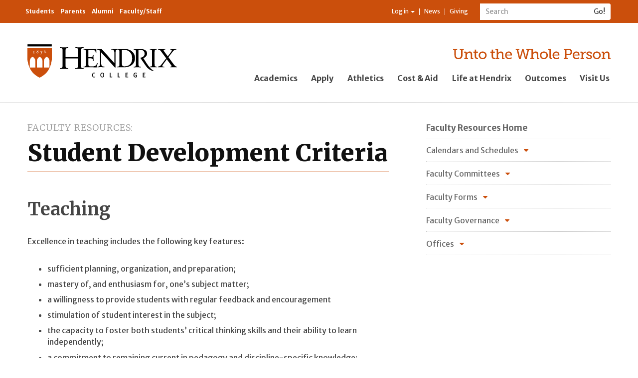

--- FILE ---
content_type: text/html; charset=utf-8
request_url: https://www.hendrix.edu/Faculty_Handbook/2015-2016/Faculty_Evaluation_System/Criteria_for_Evaluation_and_Means_of_Assessment/Student_Development_Criteria/
body_size: 21184
content:


<!DOCTYPE html>

<html lang="en">
<head><meta charset="utf-8" /><meta http-equiv="X-UA-Compatible" content="IE=edge" /><meta name="viewport" content="width=device-width, initial-scale=1" /><meta name="theme-color" content="#f5822a" /><title>
	Student Development Criteria | Hendrix College
</title><meta property="fb:app_id" content="160383297496277" /><link rel="stylesheet" type="text/css" href="/WorkArea/FrameworkUI/css/ektron.stylesheet.ashx?id=-1759591071+-1228755533" /><script type="text/javascript" src="/WorkArea/FrameworkUI/js/ektron.javascript.ashx?id=-569449246+-1939951303+-1080527330+-1687560804+-1388997516+2009761168+27274999+1979897163+-422906301+-1818005853+561009152+1762586108+1881432062+1080084488+-1562465382+1338359439"></script>
    <!-- Google Tag Manager -->
    <script>(function (w, d, s, l, i) {
    w[l] = w[l] || []; w[l].push({
        'gtm.start':
            new Date().getTime(), event: 'gtm.js'
    }); var f = d.getElementsByTagName(s)[0],
    j = d.createElement(s), dl = l != 'dataLayer' ? '&l=' + l : ''; j.async = true; j.src =
    'https://www.googletagmanager.com/gtm.js?id=' + i + dl; f.parentNode.insertBefore(j, f);
})(window, document, 'script', 'dataLayer', 'GTM-KWBMBP');</script>
    <!-- End Google Tag Manager -->
    <script async="async" src="https://apply.hendrix.edu/ping">/**/</script>
    <link href="//fonts.googleapis.com/css?family=Merriweather+Sans:400,300,300italic,400italic,700,700italic,800,800italic" rel="stylesheet" type="text/css" /><link href="//fonts.googleapis.com/css?family=Merriweather:400,300,700,300italic,400italic,700italic,900,900italic" rel="stylesheet" type="text/css" /><link href="/style/base2015/refactor/style3.css" rel="stylesheet" /><link href="/style/base2015/e.min.css" rel="stylesheet" /><link href="//maxcdn.bootstrapcdn.com/font-awesome/4.4.0/css/font-awesome.min.css" rel="stylesheet" />
    
    
    <style>
        .categoryBreadcrumb li .categoryBreadCrumbItem:before {
            content: " > ";
        }

        .contentInformation {
            margin: 20px 0 0 0;
            padding: 10px;
            color: #707070;
            border: 1px solid #CCC;
            clear: both;
            font-family: "Segoe UI","Lucida Grande",Verdana,Arial,Helvetica,sans-serif;
            font-size: 12px;
            background-color: #eee;
        }

            .contentInformation p {
                margin: 0;
                font-size: inherit;
            }


        .catalogContent {
            margin-top: 20px;
        }

        .catalog-year {
            display: inline-block;
            margin-left: 1em;
            font-weight: bold;
        }
    </style>


	<script type="text/javascript">
 var _ss = _ss || [];
 _ss.push(['_setDomain', 'https://koi-3QNF3Z7VGC.marketingautomation.services/net']);
 _ss.push(['_setAccount', 'KOI-41ROHI5FAA']);
 _ss.push(['_trackPageView']);
(function() {
 var ss = document.createElement('script');
 ss.type = 'text/javascript'; ss.async = true;
 ss.src = ('https:' == document.location.protocol ? 'https://' : 'http://') +
'koi-3QNF3Z7VGC.marketingautomation.services/client/ss.js?ver=1.1.1';
 var scr = document.getElementsByTagName('script')[0];
 scr.parentNode.insertBefore(ss, scr);
})();
</script>
<!-- Facebook Pixel Code -->
<script>
!function(f,b,e,v,n,t,s)
{if(f.fbq)return;n=f.fbq=function(){n.callMethod?
n.callMethod.apply(n,arguments):n.queue.push(arguments)};
if(!f._fbq)f._fbq=n;n.push=n;n.loaded=!0;n.version='2.0';
n.queue=[];t=b.createElement(e);t.async=!0;
t.src=v;s=b.getElementsByTagName(e)[0];
s.parentNode.insertBefore(t,s)}(window,document,'script',
'https://connect.facebook.net/en_US/fbevents.js');
fbq('init', '1729194863860120'); 
fbq('track', 'PageView');
</script>
<noscript>
<img height="1" width="1" src="https://www.facebook.com/tr?id=1729194863860120&ev=PageView&noscript=1"/>
</noscript>
<!-- End Facebook Pixel Code -->

<meta property="og:title" content="Student Development Criteria"></meta><meta property="og:type" content="article"></meta><meta property="og:url" content="https://www.hendrix.edu/FacultyHandbook/page.aspx?id=74523"></meta><meta property="og:image" content="https://www.hendrix.edu/content2/images/altusbell.jpg"></meta><meta property="og:site_name" content="Hendrix College"></meta><meta property="og:description" content="Student DevelopmentTeaching  Excellence in teaching includes the following key features   sufficient planning, organization, and preparation mastery of, and enthusiasm for, one’s subject matter a willingness to provide students with regular feedback and encouragementstimulation of student interest in"></meta><meta property="fb:admins" content="57301304"></meta></head>
<body id="ctl00_ctl00_UiMasterBody">
    <!-- Google Tag Manager (noscript) -->
    <noscript>
        <iframe src="https://www.googletagmanager.com/ns.html?id=GTM-KWBMBP"
            height="0" width="0" style="display: none; visibility: hidden"></iframe>
    </noscript>
    <!-- End Google Tag Manager (noscript) -->
    <!-- Conversion Pixel - Hendrix College VT Visits - DO NOT MODIFY -->
    <script src="https://secure.adnxs.com/px?id=799318&t=1" type="text/javascript"></script>
    <!-- End of Conversion Pixel -->

    <a id="pageTop"></a>
    <form method="post" action="/Faculty_Handbook/2015-2016/Faculty_Evaluation_System/Criteria_for_Evaluation_and_Means_of_Assessment/Student_Development_Criteria/" id="aspnetForm">
<div class="aspNetHidden">
<input type="hidden" name="ctl00_ctl00_BodyContent_ScriptManager1_HiddenField" id="ctl00_ctl00_BodyContent_ScriptManager1_HiddenField" value="" />
<input type="hidden" name="__EVENTTARGET" id="__EVENTTARGET" value="" />
<input type="hidden" name="__EVENTARGUMENT" id="__EVENTARGUMENT" value="" />
<input type="hidden" name="EktronClientManager" id="EktronClientManager" value="-1759591071,-1687560804,-1080527330,-1939951303,-569449246,-1228755533,-1388997516,2009761168,27274999,1979897163,-422906301,-1818005853,561009152,1762586108,1881432062,1080084488,-1562465382,1338359439" />
<input type="hidden" name="__VIEWSTATE" id="__VIEWSTATE" value="/[base64]/[base64]/aWQ9OTk2MzAnIHRhcmdldD0nX3NlbGYnI0FjYWRlbWljIEludGVncml0eSBWaW9sYXRpb24gUmVwb3J0ZAICD2QWAmYPFQI9IGhyZWY9Jy9Xb3JrQXJlYS9Eb3dubG9hZEFzc2V0LmFzcHg/[base64]/aWQ9OTczNzYnIHRhcmdldD0nX3NlbGYnDkNvbW1pdHRlZXMyMDIxZAIDD2QWAmYPFQI8IGhyZWY9Jy9Xb3JrQXJlYS9Eb3dubG9hZEFzc2V0LmFzcHg/aWQ9OTUzMzUnIHRhcmdldD0nX3NlbGYnDkNvbW1pdHRlZXMxOTIwZAIED2QWAmYPFQI8IGhyZWY9Jy9Xb3JrQXJlYS9Eb3dubG9hZEFzc2V0LmFzcHg/aWQ9ODk2ODknIHRhcmdldD0nX3NlbGYnDkNvbW1pdHRlZXMxODE5ZAIFD2QWAmYPFQI8IGhyZWY9Jy9Xb3JrQXJlYS9Eb3dubG9hZEFzc2V0LmFzcHg/[base64]/[base64]/[base64]/[base64]/aWQ9OTA0NDMnIHRhcmdldD0nX3NlbGYnDkFkb3B0aW9uIEd1aWRlZAIBD2QWAmYPFQI8IGhyZWY9Jy9Xb3JrQXJlYS9Eb3dubG9hZEFzc2V0LmFzcHg/[base64]/[base64]/C+sjJcvVVwGmRCeg3euZ9+FzOoOL+4=" />
</div>

<script type="text/javascript">
//<![CDATA[
var theForm = document.forms['aspnetForm'];
if (!theForm) {
    theForm = document.aspnetForm;
}
function __doPostBack(eventTarget, eventArgument) {
    if (!theForm.onsubmit || (theForm.onsubmit() != false)) {
        theForm.__EVENTTARGET.value = eventTarget;
        theForm.__EVENTARGUMENT.value = eventArgument;
        theForm.submit();
    }
}
//]]>
</script>


<script src="/WebResource.axd?d=NaeFTNfpRQD9M56ExtBm2oI3DpeYc-gCULNr_Qf92QaCnzI9lqsLIsWH_Typpgq5WRlbggZqpYAXfIA558y2KxXr8iuyONoq1-J2OWhtrnc1&amp;t=638901346312636832" type="text/javascript"></script>


<script src="/ScriptResource.axd?d=S8lRon7BGun9UAtelLnckqG7mNOOeeZoxQC8HMJxr89_TSDJ0uqAQemUY32ztsf1Jopz503lLjwN44q0HI0G-2Q9jKWJgT76KjwNnPUYq6_SbHcHt7KefUYxjN-P1kaoPMOYwYVmronHB8F6J8udDw2&amp;t=ffffffffec54f2d7" type="text/javascript"></script>
<script type="text/javascript">
//<![CDATA[
if (typeof(Sys) === 'undefined') throw new Error('ASP.NET Ajax client-side framework failed to load.');
//]]>
</script>

<script src="/ScriptResource.axd?d=Zr7aj5Wj-DnqAJIJTQewgV457mz91ogbYXGy81xnnKq0_aAxbC2YrGkAdbl8H1OVm0-8tLGQ-MA1ASo_VR11IzHRxRwKUgHqaeGYWTNUU0fj2G-OiYPMAurzbXHqcashnYf3w3tE_O911V5oIs57Ow2&amp;t=ffffffffec54f2d7" type="text/javascript"></script>
<script src="/ScriptResource.axd?d=q7nW5hpMwYw_-KLumhknNoiuscWs6O7_Ld_1g086qHcDwfxyL85FwtUpLuc2Fa93Eex6F5DE7AlWEpShVlstHWFOncMJduk7R9p0ojg5T2O3jhWF9oI9oO_i8Wtg8GPiQlUBo4fUR-BIzvo9ona7CQ2&amp;t=ffffffffec54f2d7" type="text/javascript"></script>
<script src="/ScriptResource.axd?d=dyLfQ-VYbeimFa89oQse0AaUCNZSwf90YSi5p4XFogbILmgqsWO1uvvHAXBWyTrjz_j1BPXV3Pzl1KZTSe2ZyT4F9HKkO1r37TCCULDWIMN3eqTqKcW8raej-iybUWHXJuq4OebdINnNdz7Tqo2gyQ2&amp;t=ffffffffec54f2d7" type="text/javascript"></script>
<div class="aspNetHidden">

	<input type="hidden" name="__VIEWSTATEGENERATOR" id="__VIEWSTATEGENERATOR" value="7CAB08CF" />
	<input type="hidden" name="__EVENTVALIDATION" id="__EVENTVALIDATION" value="/[base64]/xW" />
</div>
        

<header class="globalHeader-mobile">
     <nav class="smallGlobalNav-menuContainer">
        <div class="smallGlobalNav-menuInnerContainer">
            <div class="mobileSearchBar">
                <div id="ctl00_ctl00_GlobalNav2015_UiMobileSearchPanel" onkeypress="javascript:return WebForm_FireDefaultButton(event, &#39;ctl00_ctl00_GlobalNav2015_UiMobileSearch&#39;)">
	
                    <div class="nav-search" role="search">
                        <div class="input-group">
                            <label style="display: none" for="ctl00_ctl00_GlobalNav2015_UiMobileSearchText">Search</label>
                            <input name="ctl00$ctl00$GlobalNav2015$UiMobileSearchText" id="ctl00_ctl00_GlobalNav2015_UiMobileSearchText" type="text" class="form-control input-sm" placeholder="Search" />
                            <span class="input-group-btn">
                                <input type="submit" name="ctl00$ctl00$GlobalNav2015$UiMobileSearch" value="Go!" id="ctl00_ctl00_GlobalNav2015_UiMobileSearch" class="btn btn-default btn-sm" type="button" />
                            </span>
                        </div>
                    </div>
                
</div>
            </div>
            <ul class="nav mobileGlobalNav">
                
                        <li><a href="/academics/">Academics</a> </li>
                    
                        <li><a href="/apply">Apply</a> </li>
                    
                        <li><a href="https://www.hendrixwarriors.com/">Athletics</a> </li>
                    
                        <li><a href="/financialaid/">Cost &amp; Aid</a> </li>
                    
                        <li><a href="/lifeathendrix/">Life at Hendrix</a> </li>
                    
                        <li><a href="/outcomes/">Outcomes</a> </li>
                    
                        <li><a href="https://apply.hendrix.edu/portal/experiencehdx">Visit Us</a> </li>
                    
            </ul>
            <div class="mobileResourceBar">
                <ul class="nav nav-audience">
                    
                            <li><a href="/currentstudents/">Students</a> </li>
                        
                            <li><a href="/parents/">Parents</a> </li>
                        
                            <li><a href="/alumni/">Alumni</a> </li>
                        
                            <li><a href="/facultystaff/">Faculty/Staff</a> </li>
                        
                </ul>
                <ul class="nav nav-resources">
                    <li class="dropdown">
                        
                                <a href="#" class="dropdown-toggle" data-toggle="dropdown" role="button" aria-haspopup="true" aria-expanded="false">Log in <span class="caret"></span></a>
                                <ul class="dropdown-menu">
                                    <li>
                                        <a id="ctl00_ctl00_GlobalNav2015_LinkButton2" href="javascript:__doPostBack(&#39;ctl00$ctl00$GlobalNav2015$LinkButton2&#39;,&#39;&#39;)"><i class="fa fa-sign-in fa-fw"></i>&nbsp;Log in</a></li>
                                    <li role="separator" class="divider"></li>
                                    <li><a href="/CampusWeb"><i class="fa fa-university fa-fw"></i>&nbsp;My CampusWeb</a></li>
                                    <li><a href="https://outlook.office365.com/" target="_blank"><i class="fa fa-envelope-o fa-fw"></i>&nbsp;WebMail</a></li>                                  
                                </ul>
                            
                    </li>
                    <!--Begin CMS Menu-Driven List: MOBILE Resource Navigation ... li > a-->
                    <li><a href="/news">News</a></li>
                    <li><a href="/giving">Giving</a></li>
                    <!--End CMS Menu-Driven List: MOBILE Resource Navigation-->
                </ul>
            </div>

        </div>
    </nav>
    <nav class="smallGlobalNav">
        <div class="smallGlobalNav-content">
            <div class="smallGlobalNav-logoLink">
                <a href="/">
                    <img src="/staticresources/images/hendrixLogo_bob.svg" class="logo" alt="Hendrix College logo" /></a>
            </div>
            <div class="smallGlobalNav-menuLink">
                <span>Menu</span>
            </div>
        </div>
        <!--<div class="smallGlobalNav-shadow">
            </div>-->
    </nav>

</header>
<header class="globalHeader">
    <nav class="navbar navbar-default" id="internalNav">
        <div class="container">
            <ul class="nav navbar-nav nav-audience">
                
                        <li><a href="/currentstudents/">Students</a> </li>
                    
                        <li><a href="/parents/">Parents</a> </li>
                    
                        <li><a href="/alumni/">Alumni</a> </li>
                    
                        <li><a href="/facultystaff/">Faculty/Staff</a> </li>
                    
            </ul>
            <div class="navbar-form navbar-right nav-search" role="search">
                <div id="ctl00_ctl00_GlobalNav2015_UiDesktopSearchPanel" onkeypress="javascript:return WebForm_FireDefaultButton(event, &#39;ctl00_ctl00_GlobalNav2015_UiDesktopSearch&#39;)">
	
                    <div class="input-group">
                        <label style="display: none" for="ctl00_ctl00_GlobalNav2015_UiDesktopSearchText">Search</label>
                        <input name="ctl00$ctl00$GlobalNav2015$UiDesktopSearchText" id="ctl00_ctl00_GlobalNav2015_UiDesktopSearchText" type="text" class="form-control input-sm" placeholder="Search" />
                        <span class="input-group-btn">
                            <input type="submit" name="ctl00$ctl00$GlobalNav2015$UiDesktopSearch" value="Go!" id="ctl00_ctl00_GlobalNav2015_UiDesktopSearch" class="btn btn-default btn-sm" type="button" />
                        </span>
                    </div>
                
</div>
            </div>
            <ul class="nav navbar-nav navbar-right nav-resources">
                <li class="dropdown">
                    
                            <a href="#" class="dropdown-toggle" data-toggle="dropdown" role="button" aria-haspopup="true" aria-expanded="false">Log in <span class="caret"></span></a>
                            <ul class="dropdown-menu dropdown-menu-left">
                                <li>
                                    <a id="ctl00_ctl00_GlobalNav2015_UiLogin" href="javascript:__doPostBack(&#39;ctl00$ctl00$GlobalNav2015$UiLogin&#39;,&#39;&#39;)"><i class="fa fa-sign-in fa-fw"></i>&nbsp;Log in</a></li>
                                <li role="separator" class="divider"></li>
                                <li><a href="/CampusWeb"><i class="fa fa-university fa-fw"></i>&nbsp;My CampusWeb</a></li>
                                <li><a href="https://outlook.office365.com/" target="_blank"><i class="fa fa-envelope-o fa-fw"></i>&nbsp;WebMail</a></li>                                
                            </ul>
                        
                </li>
                <!--Begin CMS Menu-Driven List: Resource Navigation ... li > a-->
                <li><a href="/news">News</a></li>
                <li><a href="/giving">Giving</a></li>
                <!--End CMS Menu-Driven List: Resource Navigation-->
            </ul>
        </div>
    </nav>
    <nav id="externalNav">
        <div class="container" id="prospectiveNav">
            <div class="row">
                <div class="col-xs-12 col-sm-6 col-sm-offset-3 col-md-4 col-md-offset-0 col-xl-3">
                    <div class="logo-container">
                        <a href="/">
                            <img src="/staticresources/images/hendrixLogo_bob.svg" class="logo" alt="Hendrix College logo" /></a>
                    </div>
                </div>
                <div class="col-xs-12 col-sm-12 col-md-7 col-md-offset-1 col-lg-8 col-lg-offset-0 col-xl-9">
                    <div class="tagline-container">
                        <a href="/giving"><img border="0" alt="Unto the Whole Person" src="/staticresources/images/hendrixTagline_orange.svg" class="tagline" /></a>
                    </div>
                    <div class="globalNav-admission-container">
                        <ul class="nav navbar-nav globalNav-admission">
                            
                                    <li><a href="/academics/">Academics</a></li>
                                
                                    <li><a href="/apply">Apply</a></li>
                                
                                    <li><a href="https://www.hendrixwarriors.com/">Athletics</a></li>
                                
                                    <li><a href="/financialaid/">Cost &amp; Aid</a></li>
                                
                                    <li><a href="/lifeathendrix/">Life at Hendrix</a></li>
                                
                                    <li><a href="/outcomes/">Outcomes</a></li>
                                
                                    <li><a href="https://apply.hendrix.edu/portal/experiencehdx">Visit Us</a></li>
                                
                        </ul>
                    </div>
                </div>
            </div>
        </div>
    </nav>

</header>


        
    <script type="text/javascript">
//<![CDATA[
Sys.WebForms.PageRequestManager._initialize('ctl00$ctl00$BodyContent$ScriptManager1', 'aspnetForm', [], [], [], 90, 'ctl00$ctl00');
//]]>
</script>

    <section class="standardContent">
        <div class="container">
            <div class="col-xs-12 col-sm-12">
                <div class="contentZone-02">
                    <!--Begin Content Zone 02: Full-width (contained), above main area-->
                    

                    <!--End Content Zone 02-->
                </div>
            </div>
            <div class="row">
                <div class="col-xs-12 col-md-8 col-md-offset-0 col-xl-7 mainSplitColumn-left">
                    <main class="standardContent-main">
                        <div class="contentZone-03">
                            <header>
                                <!--Begin Metadata Field / Primary Menu Title: Section Title ... p.sectionTitle > a (pull the href for the <a> from the CMS primary menu)-->
                                <p id="ctl00_ctl00_BodyContent_h2Header" class="sectionTitle"><a href="/facultyresources">Faculty Resources</a></p>
                                <!--End Metadata Field / Primary Menu Title: Section Title-->
                                <!--Begin Content Item Title: Page Title ... h1-->
                                <h1>
                                    Student Development Criteria</h1>
                                <!--End Content Item Title: Page Title-->
                            </header>
                            
    <div id="ctl00_ctl00_BodyContent_MiddleMainContentPlaceHolder_ContentBlockMain" class="catalogContent">
	<p><b></b></p><p><b></b>

</p><h2>Teaching</h2><p>

</p><p>Excellence
in teaching includes the following key features:</p><ul><li>sufficient
planning, organization, and preparation;<br/>

</li><li>mastery of, and
enthusiasm for, one’s subject matter;<br/>

</li><li>a willingness to
provide students with regular feedback and encouragement<br/>

</li><li>stimulation of
student interest in the subject;<br/>

</li><li>the capacity to
foster both students’ critical thinking skills and their ability to learn
independently;<br/>

</li><li>a commitment to
remaining current in pedagogy and discipline-specific knowledge;<br/>

</li><li>the creation of an
environment conducive to learning, one that includes concern and respect for
students as individuals and members of a learning community.  A faculty member will be approachable and
available to students both in and out of the classroom;<br/>

</li><li>finally, a modeling of the lifelong
learning that we hope to inspire in our students.

<br/></li></ul><h6><b>Assessment
of Teaching</b></h6><p>

</p><p>The
following items will be provided as a means of assessing excellence in
teaching:</p><p>

</p><ul><li>evaluative
summaries of classroom visits by chairs and, if relevant, other colleagues;<span></span><br/>

</li><li>course evaluations
by students including at least the most recent section of each course taught
since the last evaluation.  If the number
of distinct courses to be evaluated exceeds 7, then the faculty member and Area
Chair confer and select a representative sample of 7 course evaluations;<span></span><br/>

</li><li>course syllabi for
evaluated courses;<br/>

</li><li>sample copies of examinations or other assignments used in evaluated courses<br/>

</li><li>where applicable, summaries of independent
studies and experiential learning projects.

<br/></li></ul><p>In addition,
candidates may submit letters written by on- or off-campus peers that address the
candidates’ intellectual ability, the quality of their syllabi and other course
materials, and their pedagogical skills. 

<br/></p><h2>Advising</h2><p>

</p><p>As emphasized in
the previous section on <i>Faculty Duties
and Responsibilities</i>, academic advising of students is a natural and
important extension of the teaching role of Hendrix faculty.  Effective academic advising exerts a powerful
positive influence on student learning and development.  Given its import within the broader academic
aims of the College, excellence in academic advising is an important component
of the faculty evaluation process at Hendrix.</p><p>

</p><p>Academic advising
is viewed as a cooperative educational working relationship between advisor and
advisee, grounded in mutual respect and the common goal of student growth and
success—in its fullest sense—at Hendrix. 
The advisor/advisee relationship respects the autonomy and intellect of
the advisee, yet sees advisors as a central academic resource and mentor for
their advisees.  As such, advisors are
expected to provide advisees with appropriate academic information and guidance
and to play a positive, supportive, proactive role in facilitating the
processes of adjustment, learning, and intellectual and personal development
requisite to successful college-level work. </p><p>

</p><p>All faculty
members are expected to advise students, beginning as early as their second
year at Hendrix.  Faculty advising is
done on an individualized basis, usually face-to-face, but also via e-mail,
campus mail, and telephone.  All faculty
members participate, as requested, on the Council of New Student Advisors
(CNSA).  In addition, faculty members are
expected to assume a relatively equal share of major advisees in their
departments.

<br/></p><h6><b>Assessment
of Advising</b></h6><p>

</p><p>The
means of evaluation of excellence and effectiveness in academic advising
include the following:</p><p>

</p><ul><li>colleague and
department chair evaluations of advising effectiveness, as appropriate;<br/>

</li><li>participation in
advisor development activities, appropriate to experience and ongoing
development of effectiveness;<br/>

</li><li>student evaluations of faculty advisor
effectiveness.  </li></ul><p>

</p><p>The process,
including the creation of evaluation
forms used for the purpose of evaluating advising, is designed by the Executive Director of Advising and
Student Success and reviewed by the Committee on Faculty.   Students have the opportunity each year to
evaluate their advisors and the advising process. The inclusion of copies of advising
student evaluations in the faculty members’ evaluation dossier for the year preceding
the evaluation is required.

<br/></p><h2>Mentoring</h2><p>

</p><p>   As noted in the preceding <i>Faculty Duties and Responsibilities</i> section, faculty may find
opportunities to mentor individual students. Indeed, some of the most important
faculty/student relationships that produce vital development of students occur
outside of the formalized academic advising process.  Faculty often forge bonds with non-advisee
students who are departmental majors or who have their departmental homes
elsewhere on campus.  Sometimes these
mentoring relationships are extensions of academic work; sometimes they extend from
the faculty and student’s engagement in formal community development
activities; sometimes they result from more haphazard interactions that often
occur in a relatively small community.  
Whatever their origins, mentoring relationships are appreciated by both
faculty and students and are an important part of student development at
Hendrix.

<br/></p><h6><b>Assessment
of Mentoring</b></h6><p>

</p><p>If distinctive mentoring relationships have developed during the time
since the last evaluation, the
means of evaluation of excellence in mentoring may include the following:</p><p>

</p><ul><li>overviews of the nature, scope, and number
of such mentoring relationships since the faculty members last evaluation,
presented in his/her written materials.<br/>

</li><li>at the discretion of the faculty member,
student letters overviewing the nature and extent of the mentoring
relationships and the manner that the interactions have contributed to the
students’ ongoing development.</li><li>

colleague and department chair
letters recognizing the faculty member’s outreach to students through informal
mentoring.<br/></li></ul><p> </p><script id="EktronScriptBlockxtjbw" type="text/javascript">
	
	Ektron.ready(function(event, eventName){
document.cookie ='ek_TimezoneOffset=' + new Date().getTimezoneOffset();
});
	
	
	</script>
</div>
    <div id="ctl00_ctl00_BodyContent_MiddleMainContentPlaceHolder_FormBlockMain">
	<input type="hidden" id="ApplicationAPI0" name="ApplicationAPI0" value="postback" />
<input type="hidden" name="EktFormId" value="0" />
<input type="hidden" name="EktFormTitle" value="" />
<input type="hidden" name="EktFormDescription" value="" />
<input type="hidden" name="EktFormLang" value="0" />
<input type="hidden" name="EktFormPublishDate" value="1/1/0001 12:00:00 AM" />
<script type="text/javascript" language="javascript">
<!-- 
function EkFmValidate(formObj) {
	var strError=''; var e=null;
if ("object" == typeof Ektron && Ektron && Ektron.SmartForm && "function" == typeof Ektron.SmartForm.onsubmitForm) {
    return Ektron.SmartForm.onsubmitForm(formObj);
}
if (strError=='' && 'function' == typeof design_validateHtmlForm) {
 e = design_validateHtmlForm(formObj);
 if (e) { strError = e.title; }
}
	if (strError==''){return true;}
	else {
		alert(strError);
		if ('function' == typeof e.scrollIntoView || 'object' == typeof e.scrollIntoView) e.scrollIntoView();
		if ('function' == typeof design_canElementReceiveFocus) {
         if (design_canElementReceiveFocus(e)) e.focus();
     } else { e.focus(); }
		return false;
	}
}
// --> 
</script>
<script id="EktronScriptBlockaiqqd" type="text/javascript">
	
	Ektron.ready(function(event, eventName){
document.cookie ='ek_TimezoneOffset=' + new Date().getTimezoneOffset();
});
	
	
	</script><script id="EktronScriptBlockmexfd" type="text/javascript">
	
	Ektron.ready(function(event, eventName){
if($ektron('#aspnetForm_sessionId').length == 0) $ektron('<input type="hidden" name="aspnetForm_sessionId" id="aspnetForm_sessionId" class="ektronsessionidfield" value="mfe5l4mzxuuc3agsy0wzli5w" />').appendTo('#aspnetForm');
});
	
	
	</script><script id="EktronScriptBlockgmpgv" type="text/javascript">
	
	Ektron.ready(function(event, eventName){
Ektron.Controls.FormBlock.Utility.RedirectLink.init();
});
	
	
	</script>
</div>
    <span id="ctl00_ctl00_BodyContent_MiddleMainContentPlaceHolder_AnalyticsTrackerMain"><script id="EktronScriptBlockqqdlc" type="text/javascript">

Ektron.ready(function(event, eventName){
document.cookie ='ek_TimezoneOffset=' + new Date().getTimezoneOffset();
});


</script><script id="EktronScriptBlockwulpw" type="text/javascript">

Ektron.ready(function(event, eventName){
$ektron.ajax(
{
    type: "POST",
    cache: false,
    async: false,
    url: "/WorkArea/Analytics/tracking/cmsAnalyticsTracker.ashx",
    data:  
    {  
         command: "TrackVisit",  
         url: document.location.href,  
         referrer: document.referrer,  
         contentIds: "74523"  
    } 
}); 

});


</script></span>

                        </div>
                    </main>
                     <div class="row">
                        <div class="col-xs-12 col-sm-6">
                            <div class="contentZone-04">
                                <!--Begin Content Zone 04: Main area, first of two columns-->
                                <!--End Content Zone 04-->
                            </div>
                        </div>
                        <div class="col-xs-12 col-sm-6">
                            <div class="contentZone-05">
                                <!--Begin Content Zone 05: Main area, second of two columns-->
                                <!--End Content Zone 05-->
                            </div>
                        </div>
                    </div>

                </div>
                <div class="col-xs-12 col-sm-4 col-md-4 col-xl-4 col-xl-offset-1 mainSplitColumn-right">
                    
        <nav class="sectionNav legacyMenu">
            <div class="row">
                <div class="col-xs-12 sectionNav-header">
                    <header>
                        <!--Begin CMS Menu Title: Home link ... h2.sectionNav-home > a (pull the href for the <a> from the CMS primary menu)-->
                        <h2 class="sectionNav-home">
                            <a href="/facultyresources">Faculty Resources Home</a>
                        </h2>
                        <!--End CMS Menu Title: Home link-->
                    </header>
                </div>
                <div class="col-xs-12 sectionNav-primary">
                    <ul class="nav primary">
                        
                                <li  class="nest">
                                    <a href="javascript:;" onclick="this.parentNode.classList.toggle('expanded');">Calendars and Schedules</a>
                                    <ul>
                                        
                                                <li  class="">
                                                    <a  href='/calendars/' target='_self'  href='/calendars/' target='_self'>Academic & Daily Calendars</a>
                                                    <ul>
                                                        
                                                    </ul>
                                                </li>
                                            
                                                <li  class="">
                                                    <a  href='/WorkArea/DownloadAsset.aspx?id=103657' target='_self'  href='/WorkArea/DownloadAsset.aspx?id=103657' target='_self'>25-26 Faculty -Chair-Dept Important Dates</a>
                                                    <ul>
                                                        
                                                    </ul>
                                                </li>
                                            
                                                <li  class="">
                                                    <a  href='/academicaffairs/default.aspx?id=82530' target='_self'  href='/academicaffairs/default.aspx?id=82530' target='_self'>Faculty Workshops</a>
                                                    <ul>
                                                        
                                                    </ul>
                                                </li>
                                            
                                    </ul>
                                </li>
                            
                                <li  class="nest">
                                    <a href="javascript:;" onclick="this.parentNode.classList.toggle('expanded');">Faculty Committees</a>
                                    <ul>
                                        
                                                <li  class="nest">
                                                    <a  href="javascript:;" onclick="this.parentNode.classList.toggle('expanded');"  href="javascript:;" onclick="this.parentNode.classList.toggle('expanded');">Academic Integrity</a>
                                                    <ul>
                                                        
                                                                <li>
                                                                    <a  href='/Catalog/2022-2023/Academic_Policies_and_Regulations/Policies_and_Appeals/Academic_Integrity/' target='_self'>Academic Integrity</a>
                                                                </li>
                                                            
                                                                <li>
                                                                    <a  href='/WorkArea/DownloadAsset.aspx?id=99630' target='_self'>Academic Integrity Violation Report</a>
                                                                </li>
                                                            
                                                                <li>
                                                                    <a  href='/WorkArea/DownloadAsset.aspx?id=101963' target='_self'>Faculty Academic Integrity Guide</a>
                                                                </li>
                                                            
                                                    </ul>
                                                </li>
                                            
                                                <li  class="nest">
                                                    <a  href="javascript:;" onclick="this.parentNode.classList.toggle('expanded');"  href="javascript:;" onclick="this.parentNode.classList.toggle('expanded');">Standing Committee Reports</a>
                                                    <ul>
                                                        
                                                                <li>
                                                                    <a  href='/WorkArea/DownloadAsset.aspx?id=102911' target='_self'>Committees2223</a>
                                                                </li>
                                                            
                                                                <li>
                                                                    <a  href='/WorkArea/DownloadAsset.aspx?id=102910' target='_self'>Committees2122</a>
                                                                </li>
                                                            
                                                                <li>
                                                                    <a  href='/WorkArea/DownloadAsset.aspx?id=97376' target='_self'>Committees2021</a>
                                                                </li>
                                                            
                                                                <li>
                                                                    <a  href='/WorkArea/DownloadAsset.aspx?id=95335' target='_self'>Committees1920</a>
                                                                </li>
                                                            
                                                                <li>
                                                                    <a  href='/WorkArea/DownloadAsset.aspx?id=89689' target='_self'>Committees1819</a>
                                                                </li>
                                                            
                                                                <li>
                                                                    <a  href='/WorkArea/DownloadAsset.aspx?id=87149' target='_self'>Committees1718</a>
                                                                </li>
                                                            
                                                    </ul>
                                                </li>
                                            
                                    </ul>
                                </li>
                            
                                <li  class="nest">
                                    <a href="javascript:;" onclick="this.parentNode.classList.toggle('expanded');">Faculty Forms</a>
                                    <ul>
                                        
                                                <li  class="nest">
                                                    <a  href="javascript:;" onclick="this.parentNode.classList.toggle('expanded');"  href="javascript:;" onclick="this.parentNode.classList.toggle('expanded');">Forms - Awards</a>
                                                    <ul>
                                                        
                                                                <li>
                                                                    <a  href='/WorkArea/DownloadAsset.aspx?id=77153' target='_self'>Carole Herrick Award information for faculty</a>
                                                                </li>
                                                            
                                                                <li>
                                                                    <a  href='/facultyresources/default.aspx?id=79623' target='_self'>United Methodist Church Exemplary Teacher Award Recipients</a>
                                                                </li>
                                                            
                                                    </ul>
                                                </li>
                                            
                                                <li  class="nest">
                                                    <a  href="javascript:;" onclick="this.parentNode.classList.toggle('expanded');"  href="javascript:;" onclick="this.parentNode.classList.toggle('expanded');">Forms - Faculty Grants</a>
                                                    <ul>
                                                        
                                                                <li>
                                                                    <a  href='https://forms.office.com/Pages/ResponsePage.aspx?id=jMH2DNLQP0qD0GY9Ygpj03grCT9o-tlCjidtKflIPPlUN1lFWkdFTUE1TExEUkZNWlpCSFVKVldNNiQlQCN0PWcu' target='_blank'>Faculty Project Grant Form</a>
                                                                </li>
                                                            
                                                                <li>
                                                                    <a  href='https://www.hendrix.edu/businessoffice/default.aspx?id=551' target='_self'>Payment Request Form</a>
                                                                </li>
                                                            
                                                                <li>
                                                                    <a  href='https://www.hendrix.edu/businessoffice/default.aspx?id=551' target='_self'>Travel Expense Report</a>
                                                                </li>
                                                            
                                                                <li>
                                                                    <a  href='https://forms.office.com/Pages/ResponsePage.aspx?id=jMH2DNLQP0qD0GY9Ygpj03grCT9o-tlCjidtKflIPPlUOEkwUjRMTDZEVFZZVE5BVkVFQldXTVpLQiQlQCN0PWcu' target='_blank'>Travel Grant Form</a>
                                                                </li>
                                                            
                                                    </ul>
                                                </li>
                                            
                                                <li  class="nest">
                                                    <a  href="javascript:;" onclick="this.parentNode.classList.toggle('expanded');"  href="javascript:;" onclick="this.parentNode.classList.toggle('expanded');">Forms - Faculty Leave</a>
                                                    <ul>
                                                        
                                                                <li>
                                                                    <a  href='/WorkArea/DownloadAsset.aspx?id=101767' target='_self'>Sabbatical Leave Request</a>
                                                                </li>
                                                            
                                                    </ul>
                                                </li>
                                            
                                                <li  class="nest">
                                                    <a  href="javascript:;" onclick="this.parentNode.classList.toggle('expanded');"  href="javascript:;" onclick="this.parentNode.classList.toggle('expanded');">Forms - Staff Review</a>
                                                    <ul>
                                                        
                                                                <li>
                                                                    <a  href='/WorkArea/DownloadAsset.aspx?id=99504' target='_self'>2022 Performance Plan</a>
                                                                </li>
                                                            
                                                                <li>
                                                                    <a  href='/WorkArea/DownloadAsset.aspx?id=99505' target='_self'>2022 Staff</a>
                                                                </li>
                                                            
                                                                <li>
                                                                    <a  href='/WorkArea/DownloadAsset.aspx?id=99506' target='_self'>2022 Supervisor</a>
                                                                </li>
                                                            
                                                    </ul>
                                                </li>
                                            
                                                <li  class="nest">
                                                    <a  href="javascript:;" onclick="this.parentNode.classList.toggle('expanded');"  href="javascript:;" onclick="this.parentNode.classList.toggle('expanded');">Forms- Academic Integrity</a>
                                                    <ul>
                                                        
                                                                <li>
                                                                    <a  href='/WorkArea/DownloadAsset.aspx?id=99630' target='_self'>Academic Integrity Violation Report</a>
                                                                </li>
                                                            
                                                    </ul>
                                                </li>
                                            
                                    </ul>
                                </li>
                            
                                <li  class="nest">
                                    <a href="javascript:;" onclick="this.parentNode.classList.toggle('expanded');">Faculty Governance</a>
                                    <ul>
                                        
                                                <li  class="nest">
                                                    <a  href="javascript:;" onclick="this.parentNode.classList.toggle('expanded');"  href="javascript:;" onclick="this.parentNode.classList.toggle('expanded');">Faculty Handbook</a>
                                                    <ul>
                                                        
                                                                <li>
                                                                    <a  href='/facultyhandbook/2025' target='_self'>2025-2026 Faculty Handbook</a>
                                                                </li>
                                                            
                                                                <li>
                                                                    <a  href='https://www.hendrix.edu/facultyhandbook/2024/' target='_self'>2024-2025 Faculty Handbook</a>
                                                                </li>
                                                            
                                                                <li>
                                                                    <a  href='https://www.hendrix.edu/facultyhandbook/2023/' target='_self'>2023-2024 Faculty Handbook</a>
                                                                </li>
                                                            
                                                                <li>
                                                                    <a  href='https://www.hendrix.edu/facultyhandbook/2022/' target='_self'>2022-2023 Faculty Handbook</a>
                                                                </li>
                                                            
                                                                <li>
                                                                    <a  href='/facultyhandbook/2021' target='_self'>2021-2022 Faculty Handbook</a>
                                                                </li>
                                                            
                                                                <li>
                                                                    <a  href='/facultyhandbook/2020' target='_self'>2020-2021 Faculty Handbook</a>
                                                                </li>
                                                            
                                                                <li>
                                                                    <a  href='/facultyhandbook/2019' target='_self'>2019-2020 Faculty Handbook</a>
                                                                </li>
                                                            
                                                                <li>
                                                                    <a  href='/facultyhandbook/2018' target='_self'>2018-2019 Faculty Handbook</a>
                                                                </li>
                                                            
                                                                <li>
                                                                    <a  href='/facultyhandbook/2017' target='_self'>2017-2018 Faculty Handbook</a>
                                                                </li>
                                                            
                                                                <li>
                                                                    <a  href='/facultyhandbook/2016' target='_self'>2016-2017 Faculty Handbook</a>
                                                                </li>
                                                            
                                                                <li>
                                                                    <a  href='/facultyhandbook/2015/' target='_self'>2015-2016 Faculty Handbook</a>
                                                                </li>
                                                            
                                                    </ul>
                                                </li>
                                            
                                    </ul>
                                </li>
                            
                                <li  class="nest">
                                    <a href="javascript:;" onclick="this.parentNode.classList.toggle('expanded');">Offices</a>
                                    <ul>
                                        
                                                <li  class="nest">
                                                    <a  href="javascript:;" onclick="this.parentNode.classList.toggle('expanded');"  href="javascript:;" onclick="this.parentNode.classList.toggle('expanded');">Assessment Office</a>
                                                    <ul>
                                                        
                                                                <li>
                                                                    <a  href='/facultyresources/default.aspx?id=91098' target='_self'>Assessment Plans</a>
                                                                </li>
                                                            
                                                                <li>
                                                                    <a  href='https://www.hendrix.edu/academicaffairs/annualassessments/' target='_self'>Assessment Reports</a>
                                                                </li>
                                                            
                                                                <li>
                                                                    <a  href='/facultyresources/default.aspx?id=91097' target='_self'>Program Reviews</a>
                                                                </li>
                                                            
                                                                <li>
                                                                    <a  href='/facultyresources/default.aspx?id=99438' target='_self'>Assessment Handbooks</a>
                                                                </li>
                                                            
                                                    </ul>
                                                </li>
                                            
                                                <li  class="nest">
                                                    <a  href="javascript:;" onclick="this.parentNode.classList.toggle('expanded');"  href="javascript:;" onclick="this.parentNode.classList.toggle('expanded');">Bookstore Information</a>
                                                    <ul>
                                                        
                                                                <li>
                                                                    <a  href='/WorkArea/DownloadAsset.aspx?id=90443' target='_self'>Adoption Guide</a>
                                                                </li>
                                                            
                                                                <li>
                                                                    <a  href='/WorkArea/DownloadAsset.aspx?id=90448' target='_self'>Coursepack Tool Guide</a>
                                                                </li>
                                                            
                                                                <li>
                                                                    <a  href='/WorkArea/DownloadAsset.aspx?id=90449' target='_self'>Hendrix College Bookstore-FAQs</a>
                                                                </li>
                                                            
                                                                <li>
                                                                    <a  href='/WorkArea/DownloadAsset.aspx?id=90487' target='_self'>Student Guide</a>
                                                                </li>
                                                            
                                                    </ul>
                                                </li>
                                            
                                                <li  class="nest">
                                                    <a  href="javascript:;" onclick="this.parentNode.classList.toggle('expanded');"  href="javascript:;" onclick="this.parentNode.classList.toggle('expanded');">Career Services</a>
                                                    <ul>
                                                        
                                                                <li>
                                                                    <a  href='https://airtable.com/shroNz7ENq4I4c6rn' target='_self'>Internship Resources for Faculty and Staff</a>
                                                                </li>
                                                            
                                                    </ul>
                                                </li>
                                            
                                    </ul>
                                </li>
                            
                    </ul>
                </div>
                <div class="col-xs-12 sectionNav-secondary">
                    <ul class="nav secondary">
                        
                    </ul>
                </div>
            </div>
        </nav>
    
                    <div id="menucolumnsubcontent">
                        
                    </div>
                    
    

                </div>
            </div>
        </div>
    </section>
    <div id="ctl00_ctl00_BodyContent_NoBot2">
	<span id="ctl00_ctl00_BodyContent_NoBot2_NoBot2_NoBotLabel"></span><input type="hidden" name="ctl00$ctl00$BodyContent$NoBot2$NoBot2_NoBotExtender_ClientState" id="ctl00_ctl00_BodyContent_NoBot2_NoBot2_NoBotExtender_ClientState" />
</div>

        
<footer class="globalFooter">
    <div class="container">
        <div class="row">
            <div class="col-sm-6 col-md-3 col-xl-4">
                <div class="vcard">
                    <!--hCard 1.0 http://microformats.org/wiki/hcard-->
                    <a class="fn org url" href="https://www.hendrix.edu/">Hendrix College</a>
                    <div class="adr">
                        <span class="street-address">1600 Washington Avenue</span>
                        <span class="locality">Conway</span>,
                            <span class="region">Arkansas</span>
                        <span class="postal-code">72032</span>
                        <span class="country-name">USA</span>
                    </div>
                    <div class="geo">
                        <abbr class="latitude" title="35.098230">N 35° 05.89380</abbr>
                        <abbr class="longitude" title="-92.442525">W 92° 26.55150</abbr>
                    </div>
                    <div class="tel">
                        <span class="type">Work</span>
                        <span class="value"><a href="tel:+15013296811">501-329-6811</a></span>
                    </div>
                    <div class="tel">
                        <span class="type">Work toll-free</span>
                        <span class="value"><a href="tel:+18002779017">1-800-277-9017</a></span>
                    </div>
                    <div class="map"><a href="/location">Map &amp; Directions</a></div>
                </div>
            </div>

            <div class="col-sm-6 col-md-4 col-md-offset-1 col-xl-3 col-xl-offset-1">
                <nav class="footer-links">
                    <ul class="nav nav-stacked">
                        
                                <li><a href="/discoverhendrix/" target="_self">About Hendrix</a></li>
                            
                                <li><a href="/calendars/" target="_self">Academic Calendars</a></li>
                            
                                <li><a href="/athletics" target="_self">Athletics</a></li>
                            
                                <li><a href="/apply/?utm_campaign=applyLinks&amp;utm_source=global&amp;utm_medium=footerNav&amp;utm_content=footerNavApply" target="_self">Apply to Hendrix</a></li>
                            
                                <li><a href="/baileylibrary/" target="_self">Bailey Library</a></li>
                            
                                <li><a href="/campusweb" target="_self">Campus Web</a></li>
                            
                                <li><a href="/leadership/" target="_self">Hendrix Leadership</a></li>
                            
                                <li><a href="/jobs" target="_self">Job Opportunities</a></li>
                            
                                <li><a href="/academicaffairs/default.aspx?id=1074" target="_self">Majors/Minors</a></li>
                            
                                <li><a href="/makeagift/" target="_self">Make a Gift</a></li>
                            
                                <li><a href="/news" target="_self">News Center</a></li>
                            
                                <li><a href="/events/" target="_self">Public Events</a></li>
                            
                                <li><a href="https://spirit.hendrix.edu/" target="_self">Spirit Store</a></li>
                            
                                <li><a href="https://hendrix.edu/titleix" target="_self">Title IX / Non-Discrimination</a></li>
                            
                                <li><a href="/wac/" target="_self">WAC</a></li>
                               
                    </ul>
                </nav>
            </div>
            <div class="col-sm-12 col-sm-offset-0 col-md-3 col-md-offset-1 col-lg-3 col-lg-offset-1 col-xl-2 col-xl-offset-2">
                <nav class="footerSocial">
                    <ul>
                        
                                <li><a href="/facebook/" target="_blank" class="facebook"><span>Facebook</span></a></li>
                            
                                <li><a href="/twitter/" target="_blank" class="twitter"><span>Twitter</span></a></li>
                            
                                <li><a href="/youtube/" target="_blank" class="youtube"><span>YouTube</span></a></li>
                            
                                <li><a href="/flickr/" target="_blank" class="flickr"><span>Flickr</span></a></li>
                            
                                <li><a href="/instagram/" target="_blank" class="instagram"><span>Instagram</span></a></li>
                            
                                <li><a href="/soundcloud/" target="_blank" class="soundcloud"><span>Soundcloud</span></a></li>
                            
                                <li><a href="/vimeo/" target="_blank" class="vimeo"><span>Vimeo</span></a></li>
                            
                                <li><a href="/linkedin/" target="_blank" class="linkedin"><span>LinkedIn</span></a></li>
                            
                    </ul>
                </nav>
            </div>
        </div>
        <div class="row">
            <div class="col-md-12" style="text-align: center;">
                <p style="display: inline-block; padding-top: 50px; font-size: smaller;" class="text-muted">Content on this site may require a PDF reader. Please visit <a class="text-muted" target='_blank' href='https://get.adobe.com/reader/' title='Get Adobe Reader' alt='Get Adobe Reader'>https://get.adobe.com/reader</a> to install reader software to access this content.</p>
            </div>
        </div>
    </div>
</footer>

    

<script type="text/javascript">
//<![CDATA[
Sys.Application.add_init(function() {
    $create(Sys.Extended.UI.NoBotBehavior, {"ChallengeScript":"~38","ClientStateFieldID":"ctl00_ctl00_BodyContent_NoBot2_NoBot2_NoBotExtender_ClientState","id":"ctl00_ctl00_BodyContent_NoBot2_NoBot2_NoBotExtender"}, null, null, $get("ctl00_ctl00_BodyContent_NoBot2_NoBot2_NoBotLabel"));
});
//]]>
</script>
</form>
    <script src="/scripts/require.min.js"></script>
    <script src="/scripts/config/base2015-config.min.js"></script>
    
    

</body>
</html>


--- FILE ---
content_type: text/css
request_url: https://tags.srv.stackadapt.com/sa.css
body_size: -11
content:
:root {
    --sa-uid: '0-f4fc9fc8-f4b1-5770-4ee9-f7faa6121e18';
}

--- FILE ---
content_type: application/javascript
request_url: https://koi-3qnf3z7vgc.marketingautomation.services/koi?rf=&hn=www.hendrix.edu&lg=en-US%40posix&sr=1280x720&cd=24&vr=2.4.1&se=1768753143116&ac=KOI-41ROHI5FAA&ts=1768753143&pt=NaN&pl=NaN&loc=https%3A%2F%2Fwww.hendrix.edu%2FFaculty_Handbook%2F2015-2016%2FFaculty_Evaluation_System%2FCriteria_for_Evaluation_and_Means_of_Assessment%2FStudent_Development_Criteria%2F&tp=page&ti=Student%20Development%20Criteria%20%7C%20Hendrix%20College
body_size: -72
content:
window._ss.handleResponse({"isChatbotCapable":false,"trackingID":"202601|696d07f71dffc2450270ddd1","type":"page"});
